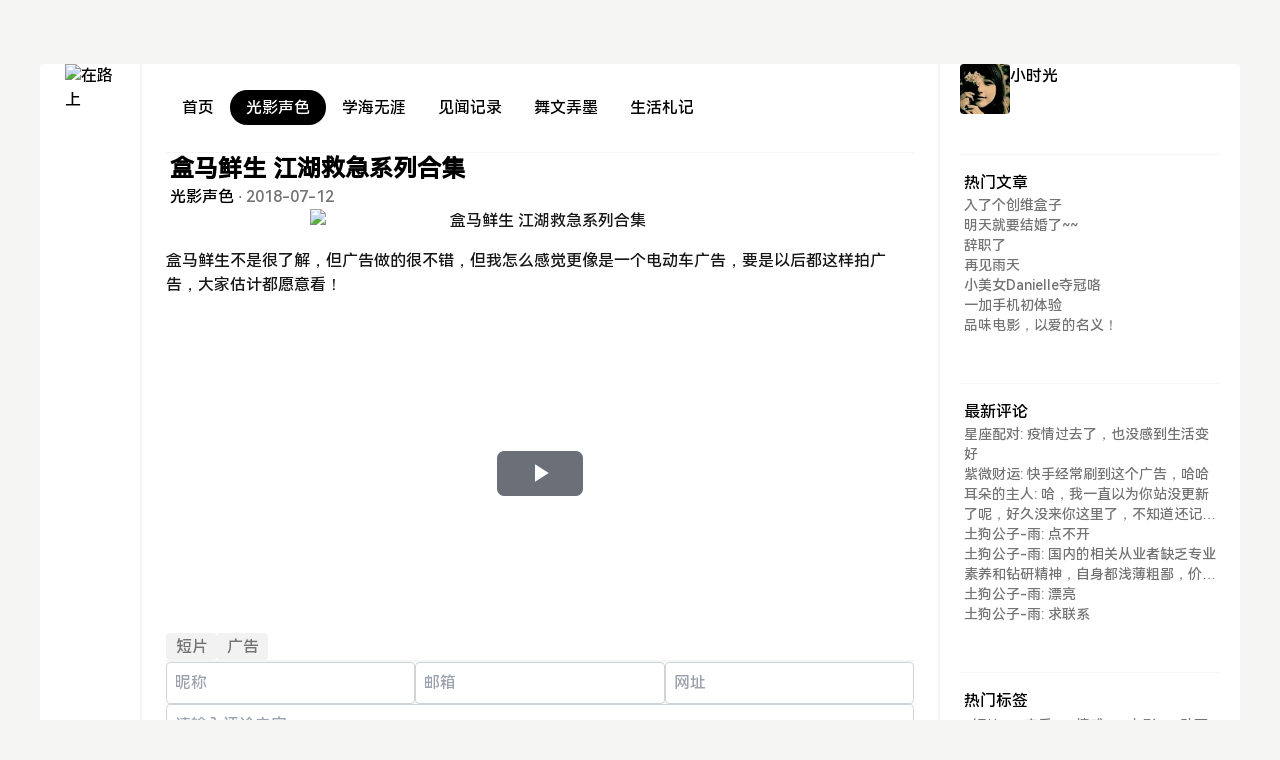

--- FILE ---
content_type: text/html; charset=UTF-8
request_url: https://lutu.in/mymovie/hemaxiansheng/
body_size: 8833
content:
<!DOCTYPE html>
<html lang="zh">

<head>
    <meta charset="UTF-8"/>
    <meta name="viewport"
          content="width=device-width, initial-scale=1.0, minimum-scale=1.0, maximum-scale=1.0, user-scalable=no" />
    <meta http-equiv="X-UA-Compatible" content="ie=edge">
                <meta property="og:url" content="https://lutu.in/mymovie/hemaxiansheng/"/>
        <meta property="og:title" content="盒马鲜生 江湖救急系列合集 - 在路上"/>
        <meta property="og:author" content="小时光"/>
        <meta property="og:type" content="article"/>
        <meta property="article:published_time" content="2018-07-12T10:39:00+08:00"/>
        <meta property="article:published_first"
              content="在路上, https://lutu.in/mymovie/hemaxiansheng/"/>
        <meta name="keywords" content="短片,广告">
        <meta name="description" content="盒马鲜生不是很了解，但广告做的很不错，但我怎么感觉更像是一个电动车广告，要是以后都这样拍广告，大家估计都愿意看！"/>
        <title>盒马鲜生 江湖救急系列合集 - 在路上</title>
    <link rel="icon" type="image/ico" href="https://lutu.in/favicon.ico">
    <link rel="alternate" type="application/rss+xml" title="盒马鲜生 江湖救急系列合集 &raquo; 在路上 &raquo; RSS 2.0" href="https://lutu.in/feed/mymovie/hemaxiansheng/" />
<link rel="alternate" type="application/rdf+xml" title="盒马鲜生 江湖救急系列合集 &raquo; 在路上 &raquo; RSS 1.0" href="https://lutu.in/feed/rss/mymovie/hemaxiansheng/" />
<link rel="alternate" type="application/atom+xml" title="盒马鲜生 江湖救急系列合集 &raquo; 在路上 &raquo; ATOM 1.0" href="https://lutu.in/feed/atom/mymovie/hemaxiansheng/" />
<script type="text/javascript">
(function () {
    var event = document.addEventListener ? {
        add: 'addEventListener',
        triggers: ['scroll', 'mousemove', 'keyup', 'touchstart'],
        load: 'DOMContentLoaded'
    } : {
        add: 'attachEvent',
        triggers: ['onfocus', 'onmousemove', 'onkeyup', 'ontouchstart'],
        load: 'onload'
    }, added = false;

    document[event.add](event.load, function () {
        var r = document.getElementById('respond-post-247'),
            input = document.createElement('input');
        input.type = 'hidden';
        input.name = '_';
        input.value = (function () {
    var _h43Kulf = 'aa'//'npe'
+//'qH'
'9'+'38'//'X'
+//'JzZ'
'4'+'c83'//'Kd1'
+//'6y'
'e1'+//'g'
'27'+''///*'t'*/'t'
+//'uRt'
'498'+//'Xi'
'4'+'00'//'i'
+//'G'
'e'+//'2E'
'1'+''///*'V'*/'V'
+'1b7'//'9Q'
+//'lUx'
'39b'+'ppG'//'ppG'
+'2'//'1j'
+'1'//'RRy'
+'b6'//'CC4'
+'v'//'v'
+''///*'Or'*/'Or'
+''///*'2'*/'2'
+'4'//'Kd'
, _CE3 = [[27,30],[31,32]];
    
    for (var i = 0; i < _CE3.length; i ++) {
        _h43Kulf = _h43Kulf.substring(0, _CE3[i][0]) + _h43Kulf.substring(_CE3[i][1]);
    }

    return _h43Kulf;
})();

        if (null != r) {
            var forms = r.getElementsByTagName('form');
            if (forms.length > 0) {
                function append() {
                    if (!added) {
                        forms[0].appendChild(input);
                        added = true;
                    }
                }
            
                for (var i = 0; i < event.triggers.length; i ++) {
                    var trigger = event.triggers[i];
                    document[event.add](trigger, append);
                    window[event.add](trigger, append);
                }
            }
        }
    });
})();
</script>    <link rel="dns-prefetch" href="https://npm.elemecdn.com" />
    <link type="text/css" rel="stylesheet" href="https://lutu.in/usr/themes/jasmine/assets/dist/style.css?v=2.0.0"/>
	<link href="https://cdnjs.cloudflare.com/ajax/libs/video.js/8.22.0/video-js.min.css" rel="stylesheet">
	<script type="text/javascript" src="https://cdnjs.cloudflare.com/ajax/libs/jquery/1.7.2/jquery.min.js"></script>
    <script src="https://cdn.staticfile.org/smoothscroll/1.4.10/SmoothScroll.min.js"></script>
    <script src="https://npm.elemecdn.com/iconify-icon@1.0.7/dist/iconify-icon.min.js"></script>
    <script src="https://lutu.in/usr/themes/jasmine/assets/dist/jasmine.iife.js?v=2.0.0"></script>
    <style>
            </style>
</head>
<body class="bg-stone-100 dark:bg-[#0a0c19]" data-prismjs-copy="点击复制" data-prismjs-copy-error="按Ctrl+C复制" data-prismjs-copy-success="内容已复制！">
<div class="mx-auto md:max-w-[1200px]">
    <div class="lg:my-16 grid grid-cols-12 rounded bg-white m-1 md:m-2 lg:ml-0 lg:mr-0 dark:bg-[#161829]">
        <div class="hidden col-span-1 lg:block z-[1000]">
            <div class="min-h-screen-jasmine sticky top-16 flex flex-col flex-wrap gap-y-8" id="sidebar-left" itemscope
                 itemtype="https://schema.org/Organization">
                <div></div>
                
    <div class="flex justify-center relative nav-li">
        <a itemprop="url" href="https://lutu.in/" title="在路上">
            <img itemprop="logo"
                 src="https://shige.group/such/pic.php/forum/pic/item/342ac65c10385343f060a30fd513b07eca808874/mlike.jpg"
                 alt="在路上" width="50" height="50"
                 class="rounded object-cover"/>
        </a>
        <span class="bg-black text-white px-2 py-1 absolute w-full rounded top-[5px] left-[90px] w-max"
              style="display: none">
                    在路上                </span>
    </div>

                
<div class="flex grow flex-col justify-between">
    <ul class="flex flex-col flex-wrap content-center gap-y-3 dark:text-neutral-200" id="nav">
                            <li class="relative nav-li">
                <a href="https://lutu.in/" target="_self" title="首页">
                    <iconify-icon icon="bi:house-heart"
                                  class="rounded px-3 py-2 text-2xl hover:bg-black hover:text-white hover:shadow-lg"></iconify-icon>
                </a>
                <span class="bg-black text-white px-2 py-1 absolute w-full rounded top-[5px] left-[60px] w-max z-50"
                      style="display: none">
                    首页                </span>
            </li>
                    <li class="relative nav-li">
                <a href="https://image.baidu.la" target="_blank" title="图床">
                    <iconify-icon icon="bi:image"
                                  class="rounded px-3 py-2 text-2xl hover:bg-black hover:text-white hover:shadow-lg"></iconify-icon>
                </a>
                <span class="bg-black text-white px-2 py-1 absolute w-full rounded top-[5px] left-[60px] w-max z-50"
                      style="display: none">
                    图床                </span>
            </li>
                    <li class="relative nav-li">
                <a href="https://lutu.in/links.html" target="_self" title="友链">
                    <iconify-icon icon="tabler:cloud-data-connection"
                                  class="rounded px-3 py-2 text-2xl hover:bg-black hover:text-white hover:shadow-lg"></iconify-icon>
                </a>
                <span class="bg-black text-white px-2 py-1 absolute w-full rounded top-[5px] left-[60px] w-max z-50"
                      style="display: none">
                    友链                </span>
            </li>
                    <li class="relative nav-li">
                <a href="http://fm.baidu.la" target="_blank" title="音乐">
                    <iconify-icon icon="bi:music-note-beamed"
                                  class="rounded px-3 py-2 text-2xl hover:bg-black hover:text-white hover:shadow-lg"></iconify-icon>
                </a>
                <span class="bg-black text-white px-2 py-1 absolute w-full rounded top-[5px] left-[60px] w-max z-50"
                      style="display: none">
                    音乐                </span>
            </li>
                    </ul>
    <ul class="flex flex-col flex-wrap content-center gap-y-2 dark:text-neutral-200">
        <li class="relative nav-li">
            <button onclick="jasmine.switchDark()">
                <iconify-icon icon="tabler:sun-moon"
                              class="rounded px-2 py-1 text-2xl hover:bg-black hover:text-white"></iconify-icon>
            </button>
            <span class="bg-black text-white px-2 py-1 absolute w-full rounded top-0 left-[53px] w-max z-50"
                  style="display: none">
                    切换模式
                </span>
        </li>
        <li class="relative nav-li">
            <button onclick="jasmine.backtop()">
                <iconify-icon icon="tabler:arrow-bar-to-up"
                              class="rounded px-2 py-1 text-2xl hover:bg-black hover:text-white"></iconify-icon>
            </button>
            <span class="bg-black text-white px-2 py-1 absolute w-full rounded top-0 left-[53px] w-max z-50" style="display: none">
                    返回顶部
                </span>
        </li>
    </ul>
</div>
            </div>
        </div>
        <div class="flex col-span-12 lg:col-span-8 flex-col lg:border-x-2 border-stone-100 dark:border-neutral-600 lg:pt-0 lg:px-6 pb-10 px-3">
            
<div id="header-menu" class="hidden lg:block sticky top-0 border-b border-stone-100 lg:py-5 bg-[#ffffffe6] dark:bg-[#1b1d30cc] z-[999] dark:border-neutral-600">
    <div id="header-menu-wrap" class="flex justify-between hidden lg:flex z-50 dark:text-neutral-300">
        <ul class="nav flex items-center gap-x-3">
            <li>
                <a title="首页" href="https://lutu.in/"
                class=" rounded-full px-4 py-2">首页</a>
            </li>
                                                            <li>
                        <a href="https://lutu.in/category/mymovie/"
                        title="光影声色"
                        class="active rounded-full px-4 py-2 hover:bg-black hover:text-white hover:shadow-lg">
                            光影声色                        </a>
                    </li>
                                    <li>
                        <a href="https://lutu.in/category/notes/"
                        title="学海无涯"
                        class=" rounded-full px-4 py-2 hover:bg-black hover:text-white hover:shadow-lg">
                            学海无涯                        </a>
                    </li>
                                    <li>
                        <a href="https://lutu.in/category/see/"
                        title="见闻记录"
                        class=" rounded-full px-4 py-2 hover:bg-black hover:text-white hover:shadow-lg">
                            见闻记录                        </a>
                    </li>
                                    <li>
                        <a href="https://lutu.in/category/writing/"
                        title="舞文弄墨"
                        class=" rounded-full px-4 py-2 hover:bg-black hover:text-white hover:shadow-lg">
                            舞文弄墨                        </a>
                    </li>
                                    <li>
                        <a href="https://lutu.in/category/else/"
                        title="生活札记"
                        class=" rounded-full px-4 py-2 hover:bg-black hover:text-white hover:shadow-lg">
                            生活札记                        </a>
                    </li>
                                    </ul>
        <ul class="nav flex items-center gap-x-3">
            <li itemscope="" itemtype="https://schema.org/WebSite">
                <meta itemprop="url" content="https://www.liaocp.cn/">
                <form method="post" action="" id="search" itemprop="potentialAction" itemscope="" itemtype="https://schema.org/SearchAction">
                    <meta itemprop="target" content="https://www.liaocp.cn/search/{s}/">
                    <label for="search" class="flex flex-row">
                    <button class="my-2 pt-2" onclick="jasmine.clickSearch()">
                        <iconify-icon icon="tabler:search"
                                    class="rounded px-1 text-lg"></iconify-icon>
                    </button>
                    <input class="transition-all duration-300 my-2 w-0 focus:w-32 bg-transparent" itemprop="query-input" id="search-input" type="text" name="s" required="true" autocomplete="off" placeholder="Search">
                    </label>
                </form>
            </li>
        </ul>
    </div>  
</div>

<div id="header-menu-mobile" class="lg:hidden flex justify-between sticky top-0 border-b border-stone-100 py-3 z-50 bg-[#ffffffe6] dark:bg-[#1b1d30cc] dark:text-neutral-300 dark:border-neutral-600">
    <ul class="nav flex items-center gap-x-3">
        <li>
            
    <div class="flex justify-center relative nav-li">
        <a itemprop="url" href="https://lutu.in/" title="在路上">
            <img itemprop="logo"
                 src="https://shige.group/such/pic.php/forum/pic/item/342ac65c10385343f060a30fd513b07eca808874/mlike.jpg"
                 alt="在路上" width="50" height="50"
                 class="rounded object-cover"/>
        </a>
        <span class="bg-black text-white px-2 py-1 absolute w-full rounded top-[5px] left-[90px] w-max"
              style="display: none">
                    在路上                </span>
    </div>

        </li>
    </ul>
    <ul class="nav flex items-center gap-x-3">
        <li>
            <button onclick="jasmine.switchDark()">
                <iconify-icon icon="tabler:sun-moon"
                              class="rounded px-3 py-2 text-lg"></iconify-icon>
            </button>
        </li>
        <li>
            <form method="post" action="" id="search" itemprop="potentialAction" itemscope="" itemtype="https://schema.org/SearchAction">
                <meta itemprop="target" content="https://www.liaocp.cn/search/{s}/">
                <label for="search" class="flex flex-row">
                <button class="" onclick="jasmine.clickSearch()">
                    <iconify-icon icon="tabler:search"
                                class="rounded px-3 py-2 text-lg"></iconify-icon>
                </button>
                <input class="transition-all duration-300 my-2 w-0 focus:w-32 bg-transparent" itemprop="query-input" id="search-input" type="text" name="s" required="true" autocomplete="off" placeholder="Search">
                </label>
            </form>
        </li>
        <li>
            <button onclick="jasmine.toggleMobileMenu()">
                <iconify-icon icon="tabler:menu-2"
                              class="rounded px-3 py-2 text-lg"></iconify-icon>
            </button>
        </li>
    </ul>
</div>

<div id="mobile-menus-bg" class="lg:hidden hidden fixed top-0 left-0 z-[999] bg-gray-500/50 dark:bg-[#0a0c19]/50 w-full min-h-screen transition"></div>
<div id="mobile-menus" class="lg:hidden fixed top-0 left-0 z-[1000] translate-x-[-1000px] w-4/5 transition duration-300">
    <div class="bg-stone-100 min-h-screen flex flex-col gap-y-14 px-5 pt-14 dark:bg-[#161829]">
        <ul class="flex flex-col items-center gap-y-3">
            <li class="bg-white rounded w-full dark:bg-gray-700 dark:text-neutral-200">
                <a title="首页" href="https://lutu.in/"
                class="w-full block px-4 py-2">首页</a>
            </li>
                                                            <li class="bg-white rounded w-full dark:bg-gray-700 dark:text-neutral-200">
                        <a href="https://lutu.in/category/mymovie/"
                        title="光影声色"
                        class="w-full block px-4 py-2">
                            光影声色                        </a>
                    </li>
                                    <li class="bg-white rounded w-full dark:bg-gray-700 dark:text-neutral-200">
                        <a href="https://lutu.in/category/notes/"
                        title="学海无涯"
                        class="w-full block px-4 py-2">
                            学海无涯                        </a>
                    </li>
                                    <li class="bg-white rounded w-full dark:bg-gray-700 dark:text-neutral-200">
                        <a href="https://lutu.in/category/see/"
                        title="见闻记录"
                        class="w-full block px-4 py-2">
                            见闻记录                        </a>
                    </li>
                                    <li class="bg-white rounded w-full dark:bg-gray-700 dark:text-neutral-200">
                        <a href="https://lutu.in/category/writing/"
                        title="舞文弄墨"
                        class="w-full block px-4 py-2">
                            舞文弄墨                        </a>
                    </li>
                                    <li class="bg-white rounded w-full dark:bg-gray-700 dark:text-neutral-200">
                        <a href="https://lutu.in/category/else/"
                        title="生活札记"
                        class="w-full block px-4 py-2">
                            生活札记                        </a>
                    </li>
                                    </ul>
        <ul class="flex flex-col items-center gap-y-3 w-full">
                                                            <li class="bg-white rounded w-full dark:bg-gray-700 dark:text-neutral-200">
                        <a class="w-full block px-4 py-2" href="https://lutu.in/" target="_self" title="首页">
                            首页                        </a>
                        </li>
                                    <li class="bg-white rounded w-full dark:bg-gray-700 dark:text-neutral-200">
                        <a class="w-full block px-4 py-2" href="https://image.baidu.la" target="_blank" title="图床">
                            图床                        </a>
                        </li>
                                    <li class="bg-white rounded w-full dark:bg-gray-700 dark:text-neutral-200">
                        <a class="w-full block px-4 py-2" href="https://lutu.in/links.html" target="_self" title="友链">
                            友链                        </a>
                        </li>
                                    <li class="bg-white rounded w-full dark:bg-gray-700 dark:text-neutral-200">
                        <a class="w-full block px-4 py-2" href="http://fm.baidu.la" target="_blank" title="音乐">
                            音乐                        </a>
                        </li>
                                    </ul>
    </div>
</div>            <div class="flex flex-col gap-y-12">
                <div></div>
                
<div class="mx-1 flex flex-col">
    <div></div>
    <div class="flex flex-row" itemscope itemtype="https://schema.org/NewsArticle">
        <div class="mr-3 flex flex-1 flex-col justify-center gap-y-5">
            <h1 class="text-2xl font-semibold dark:text-neutral-200" itemprop="headline">
                盒马鲜生 江湖救急系列合集            </h1>
            <div class="dark:text-gray-400">
                                    <a href="https://lutu.in/category/mymovie/">光影声色</a>                    <span class="text-neutral-500"> · </span>
                                <span class="text-neutral-500">2018-07-12</span>
            </div>
            <span class="hidden" itemprop="author" itemscope itemtype="https://schema.org/Person">
                    <meta itemprop="url" content="https://lutu.in/author/1/"/>
                    <a itemprop="url" href="https://lutu.in/author/1/">
                        <span itemprop="name">小时光</span>
                    </a>
                </span>
        </div>
            </div>
</div>
                <div class="markdown-body dark:!bg-[#161829] dark:!bg-[#0d1117] !text-neutral-900 dark:!text-gray-400" itemprop="articleBody">
                    <p align=center><img src="https://shige.group/such/pic.php/baike/pic/item/e7d0db014c086e069376bfad0e087bf408d1cbc0/mlike.jpg" alt="盒马鲜生 江湖救急系列合集 " width="460" data-action="zoom" /></p><p>盒马鲜生不是很了解，但广告做的很不错，但我怎么感觉更像是一个电动车广告，要是以后都这样拍广告，大家估计都愿意看！ <!--more--></p><p align=center><video id="example_video_1" width="530" height="320"  class="video-js vjs-default-skin" controls preload="none" poster="https://shige.group/such/pic.php/baike/pic/item/e65bbafcc3cec3fd24a78eb0d188d43f86942727/mlike.jpg
" data-setup="{}" >
        <!-- Video files -->
        <source src="https://shige.group/such/video.php/h06313xhp98/h06313xhp98/mycd.mp4" type="video/mp4" >
    </video></p>                </div>
                <div class="flex flex-row gap-x-2 text-neutral-500" id="post-tag">
                    <a href="https://lutu.in/tag/Short-video/">短片</a> <a href="https://lutu.in/tag/ad/">广告</a>                </div>
                <div class="border-b-2 border-stone-100 dark:border-neutral-600"></div>
                <div>
                    <div class="">
    <div id="comments" data-no-instant>
                            <div id="respond-post-247" class="respond">
                <form method="post" action="https://lutu.in/mymovie/hemaxiansheng/comment" id="comment-form" role="form"
                      class="flex flex-col gap-y-2"
                      data-no-instant>
                                            <div class="flex flex-row md:flex-nowrap flex-wrap w-full gap-x-2 gap-y-2">
                            <input name="author" type="text"
                                   class="dark:!bg-[#0d1117] dark:border-black dark:!text-gray-400 basis-full md:basis-2/6 border-[#ced4da] border rounded px-2 py-2"
                                   placeholder="昵称" required
                                   value="" required/>
                            <input name="mail" type="email"
                                   class="dark:!bg-[#0d1117] dark:border-black dark:!text-gray-400 basis-full md:basis-2/6 border-[#ced4da] border rounded px-2 py-2"
                                   placeholder="邮箱" required
                                   value=""  required/>
                            <input type="url" name="url" id="url"
                                   class="dark:!bg-[#0d1117] dark:border-black dark:!text-gray-400 basis-full md:basis-2/6 border-[#ced4da] border rounded px-2 py-2"
                                   placeholder="网址"
                                   value="" />
                                                        <input type="hidden" name="_"
                                   value="4119fe4cdb770d53277cd5e186bf1219"/>
                        </div>
                                        <div class="basis-full">
                            <textarea rows="6" cols="40" name="text" id="textarea"
                                      class="w-full border-[#ced4da] border rounded px-2 py-2 dark:!bg-[#0d1117] dark:border-black dark:!text-gray-400"
                                      required
                                      placeholder="请输入评论内容"></textarea>
                    </div>
                    <div class="flex justify-between items-center">
                        <div class="comments-curren-user flex gap-x-2">
                                                    </div>
                        <div class="">
                            <a id="cancel-comment-reply-link" href="https://lutu.in/mymovie/hemaxiansheng/#respond-post-247" rel="nofollow" style="display:none" onclick="return TypechoComment.cancelReply();">取消回复</a>                            <button type="submit"
                                    class="bg-black text-white rounded px-2 py-1 ml-2 dark:text-neutral-200">提交评论</button>
                        </div>
                    </div>
                </form>
            </div>
        
                    <ol class="comment-list">    <li id="comment-3614"
        class="flex flex-col gap-y-4 py-7 border-b-2 border-stone-100 dark:border-neutral-600 comment-body comment-parent comment-odd">
        <div class="flex w-full gap-x-2 grow">
                            <img class="rounded w-[50px] h-[50px] object-cover" width="50" height="50"
                     src="https://cravatar.cn/avatar/e08b1ed883704d10a4e4b9c05b2bf019?d=mm"
                     alt="">
                        <div class="flex flex-col w-full">
                <div class="flex justify-between">
                    <div class="whitespace-nowrap"><span class="author-name dark:text-neutral-200">
                                <a href="http://wuziya.com" rel="external nofollow" target="_blank">wu先生</a>                                                        </span>
                        <span
                            class="small text-neutral-500 text-sm dark:text-gray-400"> 2019-11-14                            </span>
                                            </div>
                    <div class="comments-reply bg-black text-white rounded px-2 text-sm py-1 dark:text-neutral-200 whitespace-nowrap" data-no-instant>
                        <a href="https://lutu.in/mymovie/hemaxiansheng/?replyTo=3614#respond-post-247" rel="nofollow" onclick="return TypechoComment.reply('comment-3614', 3614);">回复</a>                    </div>
                </div>
                <div class="comment-content text-neutral-500 dark:text-gray-400 break-all">
                 <p>哈哈，确实是一个电动车的广告。</p>                </div>
            </div>
        </div>
            </li>
</ol>                        </div>
</div>
<script>window.TypechoComment = {
        dom: function (id) {
            return document.getElementById(id)
        }, create: function (tag, attr) {
            var el = document.createElement(tag);
            for (var key in attr) {
                el.setAttribute(key, attr[key])
            }
            return el
        }, reply: function (cid, coid) {
            console.log(cid);
            var comment = this.dom(cid), response = this.dom("respond-post-247"),
                input = this.dom("comment-parent"),
                form = "form" == response.tagName ? response : response.getElementsByTagName("form")[0],
                textarea = response.getElementsByTagName("textarea")[0];
            if (null == input) {
                input = this.create("input", {"type": "hidden", "name": "parent", "id": "comment-parent"});
                form.appendChild(input)
            }
            input.setAttribute("value", coid);
            console.log(form);
            if (null == this.dom("comment-form-place-holder")) {
                var holder = this.create("div", {"id": "comment-form-place-holder"});
                response.parentNode.insertBefore(holder, response)
            }
            comment.appendChild(response);
            this.dom("cancel-comment-reply-link").style.display = "";
            this.dom("cancel-comment-reply-link").className += "btn btn-dark btn-sm";
            if (null != textarea && "text" == textarea.name) {
                textarea.focus()
            }
            return false
        }, cancelReply: function () {
            var response = this.dom("respond-post-247"), holder = this.dom("comment-form-place-holder"),
                input = this.dom("comment-parent");
            if (null != input) {
                input.parentNode.removeChild(input)
            }
            if (null == holder) {
                return true
            }
            this.dom("cancel-comment-reply-link").style.display = "none";
            holder.parentNode.insertBefore(response, holder);
            return false
        }
    };</script>
                </div>
            </div>
        </div>
        <div class="hidden lg:col-span-3 lg:block" id="sidebar-right">
            
<div class="sidebar__right__inner flex flex-col px-5 gap-y-8">
    <div></div>
    <div class="flex flex-col gap-y-5 border-b border-stone-100 dark:border-neutral-600 pb-10">
        <div class="flex gap-x-3">
            <img src="https://cravatar.cn/avatar/5c2c4bf1001e80a8be06420928a306d1?d=mm"
                 alt="小时光"
                 alt="小时光" width="50" height="50"
                 class="rounded object-cover">
            <div class="flex flex-col justify-between">
                <p class="dark:text-neutral-200">小时光</p>
                <p class="line-clamp-2 text-neutral-500 text-sm dark:text-gray-400"></p>
            </div>
        </div>
            </div>
    <div class="flex flex-col justify-start gap-x-3 border-b border-stone-100 dark:border-neutral-600 gap-y-4 pb-12 mt-4">
        <div class="flex flex-row items-center dark:text-neutral-200">
            <iconify-icon icon="tabler:chart-bar" class="rounded pr-1 text-xl font-medium"></iconify-icon>
            <span class="font-medium">热门文章</span>
        </div>
        <ul class="flex flex-col gap-y-3 px-1">
                                                            <li>
                        <a href="https://lutu.in/else/i71s/"
                           class="line-clamp-2 text-neutral-500 text-sm dark:text-gray-400 hover:text-black"
                           title="入了个创维盒子">入了个创维盒子</a>
                    </li>
                                    <li>
                        <a href="https://lutu.in/else/get-married/"
                           class="line-clamp-2 text-neutral-500 text-sm dark:text-gray-400 hover:text-black"
                           title="明天就要结婚了~~">明天就要结婚了~~</a>
                    </li>
                                    <li>
                        <a href="https://lutu.in/else/cizhi/"
                           class="line-clamp-2 text-neutral-500 text-sm dark:text-gray-400 hover:text-black"
                           title="辞职了">辞职了</a>
                    </li>
                                    <li>
                        <a href="https://lutu.in/mymovie/the-song-for-rain/"
                           class="line-clamp-2 text-neutral-500 text-sm dark:text-gray-400 hover:text-black"
                           title="再见雨天">再见雨天</a>
                    </li>
                                    <li>
                        <a href="https://lutu.in/mymovie/danielle-bradbery/"
                           class="line-clamp-2 text-neutral-500 text-sm dark:text-gray-400 hover:text-black"
                           title="小美女Danielle夺冠咯">小美女Danielle夺冠咯</a>
                    </li>
                                    <li>
                        <a href="https://lutu.in/see/oneplus/"
                           class="line-clamp-2 text-neutral-500 text-sm dark:text-gray-400 hover:text-black"
                           title="一加手机初体验">一加手机初体验</a>
                    </li>
                                    <li>
                        <a href="https://lutu.in/mymovie/2013-taici/"
                           class="line-clamp-2 text-neutral-500 text-sm dark:text-gray-400 hover:text-black"
                           title="品味电影，以爱的名义！">品味电影，以爱的名义！</a>
                    </li>
                                    </ul>
    </div>
    <div class="flex flex-col justify-start gap-x-3 border-b border-stone-100 dark:border-neutral-600 gap-y-4 pb-12 mt-4">
        <div class="flex flex-row items-center dark:text-neutral-200">
            <iconify-icon icon="tabler:message" class="rounded pr-1 text-xl font-medium"></iconify-icon>
            <span class="font-medium">最新评论</span>
        </div>
        <ul class="flex flex-col gap-y-3 px-1">
                                                            <li>
                        <a href="https://lutu.in/mymovie/2022/#comment-3753"
                           title="疫情过去了，也没感到生活变好"
                           class="line-clamp-2 text-neutral-500 text-sm dark:text-gray-400 hover:text-black">
                            星座配对: 疫情过去了，也没感到生活变好</a>
                    </li>
                                    <li>
                        <a href="https://lutu.in/mymovie/ai-photo-repair/#comment-3749"
                           title="快手经常刷到这个广告，哈哈"
                           class="line-clamp-2 text-neutral-500 text-sm dark:text-gray-400 hover:text-black">
                            紫微财运: 快手经常刷到这个广告，哈哈</a>
                    </li>
                                    <li>
                        <a href="https://lutu.in/see/307/#comment-3740"
                           title="哈，我一直以为你站没更新了呢，好久没来你这里了，不知道还记得我不..."
                           class="line-clamp-2 text-neutral-500 text-sm dark:text-gray-400 hover:text-black">
                            耳朵的主人: 哈，我一直以为你站没更新了呢，好久没来你这里了，不知道还记得我不...</a>
                    </li>
                                    <li>
                        <a href="https://lutu.in/mymovie/2022/#comment-3668"
                           title="点不开"
                           class="line-clamp-2 text-neutral-500 text-sm dark:text-gray-400 hover:text-black">
                            土狗公子-雨: 点不开</a>
                    </li>
                                    <li>
                        <a href="https://lutu.in/see/subtitles/#comment-3667"
                           title="国内的相关从业者缺乏专业素养和钻研精神，自身都浅薄粗鄙，价值观取..."
                           class="line-clamp-2 text-neutral-500 text-sm dark:text-gray-400 hover:text-black">
                            土狗公子-雨: 国内的相关从业者缺乏专业素养和钻研精神，自身都浅薄粗鄙，价值观取...</a>
                    </li>
                                    <li>
                        <a href="https://lutu.in/notes/ai-vtuber/#comment-3666"
                           title="漂亮"
                           class="line-clamp-2 text-neutral-500 text-sm dark:text-gray-400 hover:text-black">
                            土狗公子-雨: 漂亮</a>
                    </li>
                                    <li>
                        <a href="https://lutu.in/mymovie/ai-photo-repair/#comment-3665"
                           title="求联系"
                           class="line-clamp-2 text-neutral-500 text-sm dark:text-gray-400 hover:text-black">
                            土狗公子-雨: 求联系</a>
                    </li>
                                    </ul>
    </div>
    <div class="flex flex-col justify-start gap-x-3 border-b border-stone-100 dark:border-neutral-600 gap-y-4 pb-12 mt-4">
        <div class="flex flex-row items-center dark:text-neutral-200">
            <iconify-icon icon="tabler:bookmarks" class="rounded pr-1 text-xl font-medium"></iconify-icon>
            <span class="font-medium">热门标签</span>
        </div>
        <ul class="flex flex-wrap gap-y-2">
                                                            <li>
                        <a href="https://lutu.in/tag/Short-video/"
                           title="短片"
                           class="text-neutral-500 dark:text-gray-400 text-sm rounded-full px-3 py-1 hover:bg-black hover:text-white">短片</a>
                    </li>
                                    <li>
                        <a href="https://lutu.in/tag/music/"
                           title="音乐"
                           class="text-neutral-500 dark:text-gray-400 text-sm rounded-full px-3 py-1 hover:bg-black hover:text-white">音乐</a>
                    </li>
                                    <li>
                        <a href="https://lutu.in/tag/emotion/"
                           title="情感"
                           class="text-neutral-500 dark:text-gray-400 text-sm rounded-full px-3 py-1 hover:bg-black hover:text-white">情感</a>
                    </li>
                                    <li>
                        <a href="https://lutu.in/tag/movie/"
                           title="电影"
                           class="text-neutral-500 dark:text-gray-400 text-sm rounded-full px-3 py-1 hover:bg-black hover:text-white">电影</a>
                    </li>
                                    <li>
                        <a href="https://lutu.in/tag/cartoon/"
                           title="动画"
                           class="text-neutral-500 dark:text-gray-400 text-sm rounded-full px-3 py-1 hover:bg-black hover:text-white">动画</a>
                    </li>
                                    <li>
                        <a href="https://lutu.in/tag/live/"
                           title="生活"
                           class="text-neutral-500 dark:text-gray-400 text-sm rounded-full px-3 py-1 hover:bg-black hover:text-white">生活</a>
                    </li>
                                    <li>
                        <a href="https://lutu.in/tag/photograph/"
                           title="摄影"
                           class="text-neutral-500 dark:text-gray-400 text-sm rounded-full px-3 py-1 hover:bg-black hover:text-white">摄影</a>
                    </li>
                                    <li>
                        <a href="https://lutu.in/tag/mixed-cut/"
                           title="混剪"
                           class="text-neutral-500 dark:text-gray-400 text-sm rounded-full px-3 py-1 hover:bg-black hover:text-white">混剪</a>
                    </li>
                                    <li>
                        <a href="https://lutu.in/tag/skill/"
                           title="技术"
                           class="text-neutral-500 dark:text-gray-400 text-sm rounded-full px-3 py-1 hover:bg-black hover:text-white">技术</a>
                    </li>
                                    <li>
                        <a href="https://lutu.in/tag/writing/"
                           title="写作"
                           class="text-neutral-500 dark:text-gray-400 text-sm rounded-full px-3 py-1 hover:bg-black hover:text-white">写作</a>
                    </li>
                                    <li>
                        <a href="https://lutu.in/tag/IT/"
                           title="IT"
                           class="text-neutral-500 dark:text-gray-400 text-sm rounded-full px-3 py-1 hover:bg-black hover:text-white">IT</a>
                    </li>
                                    <li>
                        <a href="https://lutu.in/tag/art/"
                           title="艺术"
                           class="text-neutral-500 dark:text-gray-400 text-sm rounded-full px-3 py-1 hover:bg-black hover:text-white">艺术</a>
                    </li>
                                    <li>
                        <a href="https://lutu.in/tag/web/"
                           title="互联网"
                           class="text-neutral-500 dark:text-gray-400 text-sm rounded-full px-3 py-1 hover:bg-black hover:text-white">互联网</a>
                    </li>
                                    <li>
                        <a href="https://lutu.in/tag/encouragement/"
                           title="励志"
                           class="text-neutral-500 dark:text-gray-400 text-sm rounded-full px-3 py-1 hover:bg-black hover:text-white">励志</a>
                    </li>
                                    <li>
                        <a href="https://lutu.in/tag/original/"
                           title="原创"
                           class="text-neutral-500 dark:text-gray-400 text-sm rounded-full px-3 py-1 hover:bg-black hover:text-white">原创</a>
                    </li>
                                    </ul>
    </div>
    <div class="flex flex-col justify-start gap-x-3 gap-y-4 pb-12 mt-4">
        <div class="flex flex-row items-center dark:text-neutral-200">
            <iconify-icon icon="tabler:chart-arcs" class="rounded pr-1 text-xl font-medium"></iconify-icon>
            <span class="font-medium">关于站长</span>
        </div>
        <ul class="flex flex-col gap-y-3 text-neutral-500 px-1 text-neutral-500 dark:text-gray-400">
                                                                                                                    </ul>
    </div>
</div>
        </div>
    </div>
    
<div class="flex flex-col lg:mb-16 py-3 text-gray-700 text-neutral-500 dark:dark:text-gray-500"">
    <div class="flex flex-col items-center">
        <div class="flex flex-row gap-x-1 items-center">
            <iconify-icon icon="tabler:copyright" class="text-gray-800 dark:dark:text-gray-400""></iconify-icon>
            <span>2010 - 2026 在路上. All Rights Reserved.</span>
        </div>
        <span>Theme <a href="https://github.com/liaocp666/Jasmine" title="Jasmine" target="_blank">Jasmine</a> by <a href="https://www.liaocp.cn/" title="Kent Liao" target="_blank">Kent Liao</a></span>
    </div>
</div>
<script src="https://cdnjs.cloudflare.com/ajax/libs/video.js/8.22.0/video.min.js"></script>
<script>
    </script></div>
</body>
</html>
        <script type="text/javascript">
            var ajaxcomment_url = 'https://lutu.in/action/ajaxcomment?do=post&comment_post_ID=247';
            var loading_div = '<div id="AjaxComment_loading" style="display:none"><img src="https://lutu.in/usr/plugins/AjaxComment/image/loading.gif"/></div>';
            var success_div = '<div class="AjaxComment_success"><img src="https://lutu.in/usr/plugins/AjaxComment/image/success.png" />&nbsp;提交成功.</div>';
            var error_div = '<div id="AjaxComment_error" style="display:none"><img src="https://lutu.in/usr/plugins/AjaxComment/image/error.png"/><span id="AjaxComment_msg"></span></div>';
            var id_format = 'comment-{id}';
            var respond_id = 'respond-post-247';
            var comments_order = 'DESC';

            var comment_list_element = 'ol';
            var comment_list_class = 'comment-list';
            var comment_list_class_one = comment_list_class.split(' ')[0];

            var comment_children_list_element = 'div';
            var comment_children_list_class = 'comment-children';
            var comment_children_list_class_one = comment_children_list_class.split(' ')[0];
        </script>
        <script type="text/javascript" src="https://lutu.in/usr/plugins/AjaxComment/js/ajaxcomment.min.js?v=20170426"></script>

--- FILE ---
content_type: application/javascript
request_url: https://lutu.in/usr/plugins/AjaxComment/js/ajaxcomment.min.js?v=20170426
body_size: 1597
content:
function AjaxComment_serialize(form){var field,l,s=[];if(typeof form=='object'&&form.nodeName=="FORM"){var len=form.elements.length;for(var i=0;i<len;i++){field=form.elements[i];if(field.name&&!field.disabled&&field.type!='file'&&field.type!='reset'&&field.type!='submit'&&field.type!='button'){if(field.type=='select-multiple'){l=form.elements[i].options.length;for(var j=0;j<l;j++){if(field.options[j].selected)s[s.length]=encodeURIComponent(field.name)+"="+encodeURIComponent(field.options[j].value)}}else if((field.type!='checkbox'&&field.type!='radio')||field.checked){s[s.length]=encodeURIComponent(field.name)+"="+encodeURIComponent(field.value)}}}}return s.join('&').replace(/%20/g,'+')}function AjaxComment_post(url,data,callback){var xhr=window.XMLHttpRequest?new XMLHttpRequest():new ActiveXObject("Microsoft.XMLHTTP");xhr.open('POST',url);xhr.onreadystatechange=function(){if(xhr.readyState==4)callback&&callback(xhr)};xhr.setRequestHeader('X-Requested-With','XMLHttpRequest');xhr.setRequestHeader('Content-Type','application/x-www-form-urlencoded');xhr.send(data);return xhr}function _id(id){return document.getElementById(id)}function parseToDOMs(str){var div=document.createElement('div');div.innerHTML=str;return div.childNodes}function appendChildHtml(refchild,html){var childs=parseToDOMs(html);for(var i=0;i<childs.length;i++){if(childs[i].nodeType==1){refchild.appendChild(childs[i])}else if(childs[i].nodeType==3&&childs[i].textContent.length>2){refchild.innerHTML+=childs[i].textContent}}}function insertBeforeHtml(refchild,refchild2,html){var childs=parseToDOMs(html);for(var i=0;i<childs.length;i++){if(childs[i].nodeType==1){refchild.insertBefore(childs[i],refchild2)}else if(childs[i].nodeType==3&&childs[i].textContent.length>2){refchild.innerHTML=childs[i].textContent+refchild.innerHTML}}}function comment_append(content_html){var new_id=0;var regx=content_html.match(/id(\s+|)=(\s+|)("|'|)((.*?)comment-\d+)("|'|\s+|>)/g);if(regx){var tmp=regx[0];new_id=tmp.match(/\d+/g)[0];id_format=tmp.replace(new_id,'{id}').replace(/\s+/g,'').replace(/(id=|"|')/g,'')}if(new_id==0)content_html+=success_div;var form=_id(respond_id).getElementsByTagName('form')[0];form.getElementsByTagName('textarea')[0].value='';if(document.getElementsByClassName(comment_list_class_one).length==0){var comment_list=document.createElement(comment_list_element);comment_list.className=comment_list_class;_id(respond_id).parentNode.insertBefore(comment_list,_id(respond_id))}if(_id('comment-parent')==undefined){appendChildHtml(document.getElementsByClassName(comment_list_class_one)[0],content_html)}else{var parent_id=id_format.replace('{id}',_id('comment-parent').value);TypechoComment.cancelReply();if(_id(parent_id).getElementsByClassName(comment_children_list_class_one).length==0){var children_list=document.createElement(comment_children_list_element);children_list.className=comment_children_list_class;_id(parent_id).appendChild(children_list)}var refchild=_id(parent_id).getElementsByClassName(comment_children_list_class_one)[0];if(refchild.innerHTML.indexOf(comment_list_class_one)!=-1){refchild=refchild.getElementsByClassName(comment_list_class_one)[0]}else{var comment_list=document.createElement(comment_list_element);comment_list.className=comment_list_class;refchild.appendChild(comment_list);refchild=comment_list}if(comments_order=='DESC'){var refchild2=refchild.childNodes[0];insertBeforeHtml(refchild,refchild2,content_html)}else{appendChildHtml(refchild,content_html)}}if(new_id>0){appendChildHtml(_id(id_format.replace('{id}',new_id)),success_div);location.hash='#'+id_format.replace('{id}',new_id)}}function registAjaxCommentEvent(){if(respond_id==null||ajaxcomment_url==null){return}var r=_id(respond_id);if(null!=r){var forms=r.getElementsByTagName('form');if(forms.length>0){if(_id('AjaxComment_loading')==undefined){appendChildHtml(forms[0].getElementsByTagName('textarea')[0].parentNode,loading_div)}if(_id('AjaxComment_error')==undefined){appendChildHtml(forms[0].getElementsByTagName('textarea')[0].parentNode,error_div)}forms[0].onsubmit=function(){var form=_id(respond_id).getElementsByTagName('form')[0];_id('AjaxComment_loading').style.display='block';_id('AjaxComment_error').style.display='none';AjaxComment_post(ajaxcomment_url,AjaxComment_serialize(form),function(xhr){_id('AjaxComment_loading').style.display='none';if(xhr.status==200){comment_append(xhr.responseText)}else if(xhr.status==405){_id('AjaxComment_error').style.display='block';_id('AjaxComment_msg').innerHTML=xhr.responseText}else{alert('Ajax 未知错误')}});return false}}}}if(typeof(jQuery)!='undefined'&&jQuery.support.pjax){jQuery(document).on('pjax:success',function(event,data,status,xhr,options){var ma=data.match(/var(\s+)(respond_id(\s+|)=(\s+|)("|'|)respond-post-(\d+)("|'|)(\s+|);)/i);if(ma){eval(ma[2])}else{respond_id=null}var ma=data.match(/var(\s+)(ajaxcomment_url(\s+|)=(\s+|)("|'|)(.*?)("|'|)(\s+|);)/i);if(ma){eval(ma[2])}else{ajaxcomment_url=null}registAjaxCommentEvent()})}registAjaxCommentEvent();